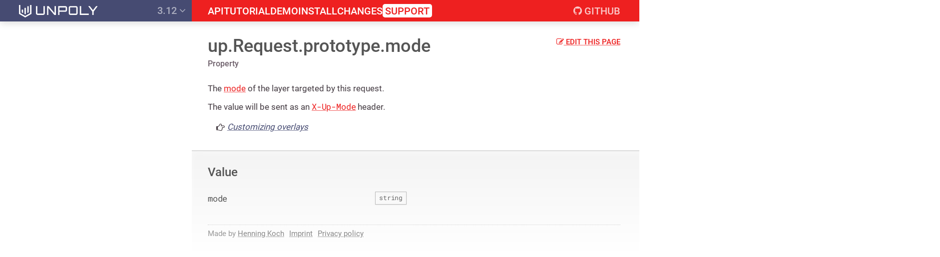

--- FILE ---
content_type: text/html
request_url: https://unpoly.com/up.Request.prototype.mode
body_size: 1520
content:
<!doctype html>
<html>

  <head>
  <meta charset="utf-8" />
<meta name="format-detection" content="telephone=no"> 
<link href='/images/favicon-2d52fc7a.png' rel='shortcut icon' type='image/png'>
<meta name='viewport' content='width=device-width, initial-scale=1, maximum-scale=1, minimum-scale=1, user-scalable=no'>

  <title>up.Request.prototype.mode - Unpoly</title>
  <link href="https://netdna.bootstrapcdn.com/font-awesome/4.7.0/css/font-awesome.min.css" rel="stylesheet">

  <link href="/stylesheets/guide/all-d3b251a0.css" rel="stylesheet" />
</head>


  <body>

    <div class="screen" up-main="cover">

      <div class="guide">

        <div class="guide__head" up-fixed="top">

          <div class="viewport">

            <div class="guide__logo">

              <a class="logo" href="/">
                <img src="/images/unpoly_logo-31fe0b97.svg" class="logo__pixels" alt="Unpoly" />
              </a>

            </div>

            <div class="guide__version_nav">
              <a href="/version_choice" class="version_nav" up-layer="new popup" up-target=".choice">
                3.12 <i class="fa fa-angle-down"></i>
              </a>
            </div>

            <div class="guide__top_nav">

              <div class="top_nav" up-nav>
                <a href="/api" class="top_nav__section" up-alias="/up.* /up:* /up-* /*-up-* /has">API</a>
                <a href="/tutorial" class="top_nav__section">Tutorial</a>
                <a href="https://demo.unpoly.com" class="top_nav__section" target="_blank">Demo</a>
                <a href="/install" class="top_nav__section" up-alias="/install/*">Install</a>
                <a href="/changes" class="top_nav__section" up-alias="/changes/*">Changes</a>
                <a href="/support" class="top_nav__section is_support">Support</a>
                <span class="top_nav__right">
                  <a href="https://github.com/unpoly/unpoly" class="top_nav__section is_social"><i class="fa fa-github"></i><span class="top_nav__label"> GitHub</span></a>
                </span>
                <a href="/menu/narrow" class="top_nav__section is_hamburger" up-target=".menu" up-layer="new drawer" up-position="right" up-history="false"><i class="fa fa-bars"></i> Menu</a>
              </div>

            </div>

          </div>

        </div>

        <div class="guide__torso">

          <div class="viewport">

            <div class="guide__left">

              <div class="guide__menu" up-viewport>
                  <div class="menu is_placeholder">
                    <a href="/api/menu" class="hyperlink is_gray">Menu</a>
                  </div>
              </div>
            </div>

            <div class="guide__main"  wants-menu-path="/api/menu"  up-main="root">

              <div class="guide__content" up-main="modal">
                
<div class="feature is_stable">

  <a href="https://github.com/unpoly/unpoly/blob/036486b04fe1fb7ae6200194db6ed98ed711ac5c
/src/unpoly/classes/request.js?plain=1#L201:L211" target="_blank" class="hyperlink edit_link"><i class="fa fa-edit"></i> Edit <span class="edit_link__etc">this page</span></a>

  <h1>
    <a href="/up.Request" class="breadcrumb" up-restore-scroll="true">up.Request</a>

    up.Request.prototype.mode

    <div class="subtitle">
      Property
    </div>

  </h1>



      <div class="feature__prose">
        <div class='prose'><p>The <a href="/up.Layer.prototype.mode">mode</a> of the layer targeted by this request.</p>

<p>The value will be sent as an <a href="/X-Up-Mode"><code>X-Up-Mode</code></a> header.</p>

<p><a href="/customizing-overlays" class="article-ref">Customizing overlays</a></p>
</div>
      </div>

    

      <hr class="separator">


        <h2 id="value">Value</h2>





          <div class="feature__param" id="mode" anchor-link>


            <div class="feature__param_info">
              <span class="feature__param_signature">
                <span class='feature__param_name'>mode</span>
              </span>
            </div>


            <div class="feature__param_details without_prose">



                <div class="feature__param_types">
                  <span class='types'><span class='types__type'>string</span></span>
                </div>

            </div> 

          </div> 
         

       

     



   

</div>

              </div>

              <div class="guide__fineprint">
                <div class="fineprint">
                  <div class="fineprint__item">
                    Made by
                    <a href="https://twitter.com/triskweline" class="hyperlink is_gray">Henning Koch</a>
                  </div>

                  <div class="fineprint__item">
                    <a href="/imprint" class="hyperlink is_gray">Imprint</a>
                  </div>

                  <div class="fineprint__item">
                    <a href="/privacy" class="hyperlink is_gray">Privacy policy</a>
                  </div>
                </div>
              </div>

            </div>

          </div>

        </div>

      </div>

     </div>

    <script src="https://unpkg.com/algoliasearch@4.13.1/dist/algoliasearch.umd.js"></script>
<script src="/javascripts/guide-c6743ec6.js"></script>


  </body>

</html>


--- FILE ---
content_type: image/svg+xml
request_url: https://unpoly.com/images/unpoly_logo-31fe0b97.svg
body_size: 2209
content:
<?xml version="1.0" encoding="UTF-8" standalone="no"?>
<svg
   xmlns:dc="http://purl.org/dc/elements/1.1/"
   xmlns:cc="http://creativecommons.org/ns#"
   xmlns:rdf="http://www.w3.org/1999/02/22-rdf-syntax-ns#"
   xmlns:svg="http://www.w3.org/2000/svg"
   xmlns="http://www.w3.org/2000/svg"
   viewBox="0 0 298.26531 47.393335"
   height="47.393333"
   width="298.26532"
   xml:space="preserve"
   id="svg2"
   version="1.1"><metadata
     id="metadata8"><rdf:RDF><cc:Work
         rdf:about=""><dc:format>image/svg+xml</dc:format><dc:type
           rdf:resource="http://purl.org/dc/dcmitype/StillImage" /><dc:title></dc:title></cc:Work></rdf:RDF></metadata><defs
     id="defs6" /><g
     transform="matrix(1.3333333,0,0,-1.3333333,-1149.5346,683.10132)"
     id="g10"><path
   d="m 897.568,486.967 v 25.359 h -3.935 v -23.294 l -13.774,-7.902 -13.773,7.902 v 23.294 h -3.935 v -25.359 l 17.708,-10.186 17.709,10.186"
   style="fill:#ffffff;fill-opacity:1;fill-rule:nonzero;stroke:none;stroke-width:0.1"
   id="path40" /><path
   d="m 885.763,508.75 v -19.696 l 3.934,2.257 v 17.439 h -3.934"
   style="fill:#ffffff;fill-opacity:1;fill-rule:nonzero;stroke:none;stroke-width:0.1"
   id="path42" /><path
   d="m 877.893,504.062 v -17.266 l 1.966,-1.129 1.969,1.129 v 17.266 h -3.935"
   style="fill:#ffffff;fill-opacity:1;fill-rule:nonzero;stroke:none;stroke-width:0.1"
   id="path44" /><path
   d="m 870.021,499 v -7.689 l 3.936,-2.257 V 499 h -3.936"
   style="fill:#ffffff;fill-opacity:1;fill-rule:nonzero;stroke:none;stroke-width:0.1"
   id="path46" /><path
   d="m 931.814,509.203 h 3.781 V 488.55 c 0,-2.52 -2.031,-4.55 -4.551,-4.55 h -16.102 c -2.52,0 -4.549,2.03 -4.549,4.55 v 20.653 h 3.779 V 488.55 c 0,-0.42 0.35,-0.77 0.77,-0.77 h 16.102 c 0.421,0 0.77,0.35 0.77,0.77 v 20.653"
   style="fill:#ffffff;fill-opacity:1;fill-rule:nonzero;stroke:none;stroke-width:0.1"
   id="path48" /><path
   d="m 963.314,509.203 h 3.781 V 484 h -4.481 l -16.942,20.162 V 484 h -3.78 v 25.203 h 4.48 l 16.942,-20.162 v 20.162"
   style="fill:#ffffff;fill-opacity:1;fill-rule:nonzero;stroke:none;stroke-width:0.1"
   id="path50" /><path
   d="m 994.884,504.617 c 0,0.42 -0.351,0.77 -0.771,0.77 h -16.101 c -0.42,0 -0.771,-0.35 -0.771,-0.77 v -7.071 c 0,-0.42 0.351,-0.77 0.771,-0.77 h 16.101 c 0.42,0 0.771,0.35 0.771,0.77 z m -0.771,4.55 c 2.521,0 4.551,-2.064 4.551,-4.55 v -7.071 c 0,-2.485 -2.03,-4.55 -4.551,-4.55 h -16.101 c -0.281,0 -0.526,0.035 -0.771,0.07 V 484 h -3.78 v 25.167 h 20.652"
   style="fill:#ffffff;fill-opacity:1;fill-rule:nonzero;stroke:none;stroke-width:0.1"
   id="path52" /><path
   d="m 1024.18,487.78 c 0.42,0 0.77,0.35 0.77,0.77 v 16.102 c 0,0.42 -0.35,0.77 -0.77,0.77 h -16.1 c -0.42,0 -0.77,-0.35 -0.77,-0.77 V 488.55 c 0,-0.42 0.35,-0.77 0.77,-0.77 z m 0,21.423 c 2.52,0 4.55,-2.031 4.55,-4.551 V 488.55 c 0,-2.52 -2.03,-4.55 -4.55,-4.55 h -16.1 c -2.52,0 -4.55,2.03 -4.55,4.55 v 16.102 c 0,2.52 2.03,4.551 4.55,4.551 h 16.1"
   style="fill:#ffffff;fill-opacity:1;fill-rule:nonzero;stroke:none;stroke-width:0.1"
   id="path54" /><path
   d="m 1035.06,509.238 h 3.78 V 487.78 h 21.42 V 484 h -25.2 v 25.238"
   style="fill:#ffffff;fill-opacity:1;fill-rule:nonzero;stroke:none;stroke-width:0.1"
   id="path56" /><path
   d="m 1085.85,509.203 -11.62,-15.752 V 484 h -3.78 v 9.451 l -11.62,15.752 h 4.44 l 9.07,-11.481 9.03,11.481 h 4.48"
   style="fill:#ffffff;fill-opacity:1;fill-rule:nonzero;stroke:none;stroke-width:0.1"
   id="path58" /><path
   d="m 364.854,101.484 v 20.287 h -3.147 v -18.634 l -11.019,-6.3222 -11.019,6.3222 v 18.634 h -3.148 v -20.287 l 14.167,-8.1481 14.166,8.1481"
   style="fill:#ffffff;fill-opacity:1;fill-rule:nonzero;stroke:none;stroke-width:0.1"
   id="path60" /><path
   d="m 355.41,115.911 v -12.757 l 3.148,1.805 v 10.952 h -3.148"
   style="fill:#ffffff;fill-opacity:1;fill-rule:nonzero;stroke:none;stroke-width:0.1"
   id="path62" /><path
   d="m 349.114,121.771 v -20.423 l 1.574,-0.904 1.574,0.904 v 20.423 h -3.148"
   style="fill:#ffffff;fill-opacity:1;fill-rule:nonzero;stroke:none;stroke-width:0.1"
   id="path64" /><path
   d="m 342.817,119.111 v -14.152 l 3.149,-1.805 v 15.957 h -3.149"
   style="fill:#ffffff;fill-opacity:1;fill-rule:nonzero;stroke:none;stroke-width:0.1"
   id="path66" /><path
   d="m 392.251,119.273 h 3.025 v -16.521 c 0,-2.017 -1.625,-3.6411 -3.641,-3.6411 h -12.881 c -2.016,0 -3.64,1.6241 -3.64,3.6411 v 16.521 h 3.024 v -16.521 c 0,-0.336 0.28,-0.617 0.616,-0.617 h 12.881 c 0.337,0 0.616,0.281 0.616,0.617 v 16.521"
   style="fill:#ffffff;fill-opacity:1;fill-rule:nonzero;stroke:none;stroke-width:0.1"
   id="path68" /><path
   d="m 417.452,119.273 h 3.024 V 99.1109 h -3.584 L 403.337,115.24 V 99.1109 h -3.024 v 20.1621 h 3.584 l 13.555,-16.129 v 16.129"
   style="fill:#ffffff;fill-opacity:1;fill-rule:nonzero;stroke:none;stroke-width:0.1"
   id="path70" /><path
   d="m 442.707,115.604 c 0,0.336 -0.28,0.617 -0.616,0.617 h -12.882 c -0.335,0 -0.616,-0.281 -0.616,-0.617 v -5.656 c 0,-0.336 0.281,-0.616 0.616,-0.616 h 12.882 c 0.336,0 0.616,0.28 0.616,0.616 z m -0.616,3.641 c 2.016,0 3.64,-1.652 3.64,-3.641 v -5.656 c 0,-1.989 -1.624,-3.64 -3.64,-3.64 h -12.882 c -0.224,0 -0.42,0.028 -0.616,0.056 v -7.2531 h -3.024 v 20.1341 h 16.522"
   style="fill:#ffffff;fill-opacity:1;fill-rule:nonzero;stroke:none;stroke-width:0.1"
   id="path72" /><path
   d="m 466.142,102.135 c 0.336,0 0.617,0.281 0.617,0.617 v 12.881 c 0,0.336 -0.281,0.615 -0.617,0.615 h -12.881 c -0.336,0 -0.615,-0.279 -0.615,-0.615 v -12.881 c 0,-0.336 0.279,-0.617 0.615,-0.617 z m 0,17.138 c 2.017,0 3.641,-1.625 3.641,-3.64 v -12.881 c 0,-2.017 -1.624,-3.6411 -3.641,-3.6411 h -12.881 c -2.016,0 -3.64,1.6241 -3.64,3.6411 v 12.881 c 0,2.015 1.624,3.64 3.64,3.64 h 12.881"
   style="fill:#ffffff;fill-opacity:1;fill-rule:nonzero;stroke:none;stroke-width:0.1"
   id="path74" /><path
   d="m 474.849,119.302 h 3.024 v -17.167 h 17.138 v -3.0241 h -20.162 v 20.1911"
   style="fill:#ffffff;fill-opacity:1;fill-rule:nonzero;stroke:none;stroke-width:0.1"
   id="path76" /><path
   d="m 515.479,119.273 -9.297,-12.601 v -7.5611 h -3.025 v 7.5611 l -9.297,12.601 h 3.557 l 7.252,-9.185 7.226,9.185 h 3.584"
   style="fill:#ffffff;fill-opacity:1;fill-rule:nonzero;stroke:none;stroke-width:0.1"
   id="path78" /><path
   d="m 912.855,101.484 v 20.287 h -3.148 v -18.634 l -11.019,-6.3222 -11.019,6.3222 v 18.634 h -3.148 v -20.287 l 14.167,-8.1481 14.167,8.1481"
   style="fill:#ffffff;fill-opacity:1;fill-rule:nonzero;stroke:none;stroke-width:0.1"
   id="path80" /><path
   d="m 903.41,118.911 v -15.757 l 3.149,1.805 v 13.952 h -3.149"
   style="fill:#ffffff;fill-opacity:1;fill-rule:nonzero;stroke:none;stroke-width:0.1"
   id="path82" /><path
   d="m 897.114,115.161 v -13.813 l 1.574,-0.904 1.575,0.904 v 13.813 h -3.149"
   style="fill:#ffffff;fill-opacity:1;fill-rule:nonzero;stroke:none;stroke-width:0.1"
   id="path84" /><path
   d="m 890.817,111.111 v -6.152 l 3.149,-1.805 v 7.957 h -3.149"
   style="fill:#ffffff;fill-opacity:1;fill-rule:nonzero;stroke:none;stroke-width:0.1"
   id="path86" /><path
   d="m 940.252,119.273 h 3.023 v -16.521 c 0,-2.017 -1.623,-3.6411 -3.64,-3.6411 h -12.881 c -2.016,0 -3.64,1.6241 -3.64,3.6411 v 16.521 h 3.024 v -16.521 c 0,-0.336 0.28,-0.617 0.616,-0.617 h 12.881 c 0.338,0 0.617,0.281 0.617,0.617 v 16.521"
   style="fill:#ffffff;fill-opacity:1;fill-rule:nonzero;stroke:none;stroke-width:0.1"
   id="path88" /><path
   d="m 965.451,119.273 h 3.026 V 99.1109 h -3.585 L 951.338,115.24 V 99.1109 h -3.025 v 20.1621 h 3.585 l 13.553,-16.129 v 16.129"
   style="fill:#ffffff;fill-opacity:1;fill-rule:nonzero;stroke:none;stroke-width:0.1"
   id="path90" /><path
   d="m 990.707,115.604 c 0,0.336 -0.28,0.617 -0.616,0.617 h -12.882 c -0.336,0 -0.615,-0.281 -0.615,-0.617 v -5.656 c 0,-0.336 0.279,-0.616 0.615,-0.616 h 12.882 c 0.336,0 0.616,0.28 0.616,0.616 z m -0.616,3.641 c 2.016,0 3.64,-1.652 3.64,-3.641 v -5.656 c 0,-1.989 -1.624,-3.64 -3.64,-3.64 h -12.882 c -0.224,0 -0.42,0.028 -0.615,0.056 v -7.2531 h -3.026 v 20.1341 h 16.523"
   style="fill:#ffffff;fill-opacity:1;fill-rule:nonzero;stroke:none;stroke-width:0.1"
   id="path92" /><path
   d="m 1014.14,102.135 c 0.34,0 0.62,0.281 0.62,0.617 v 12.881 c 0,0.336 -0.28,0.615 -0.62,0.615 h -12.88 c -0.33,0 -0.61,-0.279 -0.61,-0.615 v -12.881 c 0,-0.336 0.28,-0.617 0.61,-0.617 z m 0,17.138 c 2.02,0 3.64,-1.625 3.64,-3.64 v -12.881 c 0,-2.017 -1.62,-3.6411 -3.64,-3.6411 h -12.88 c -2.014,0 -3.639,1.6241 -3.639,3.6411 v 12.881 c 0,2.015 1.625,3.64 3.639,3.64 h 12.88"
   style="fill:#ffffff;fill-opacity:1;fill-rule:nonzero;stroke:none;stroke-width:0.1"
   id="path94" /><path
   d="m 1022.85,119.302 h 3.02 v -17.167 h 17.14 v -3.0241 h -20.16 v 20.1911"
   style="fill:#ffffff;fill-opacity:1;fill-rule:nonzero;stroke:none;stroke-width:0.1"
   id="path96" /><path
   d="m 1063.48,119.273 -9.3,-12.601 v -7.5611 h -3.02 v 7.5611 l -9.3,12.601 h 3.56 l 7.25,-9.185 7.22,9.185 h 3.59"
   style="fill:#ffffff;fill-opacity:1;fill-rule:nonzero;stroke:none;stroke-width:0.1"
   id="path98" />

</g></svg>